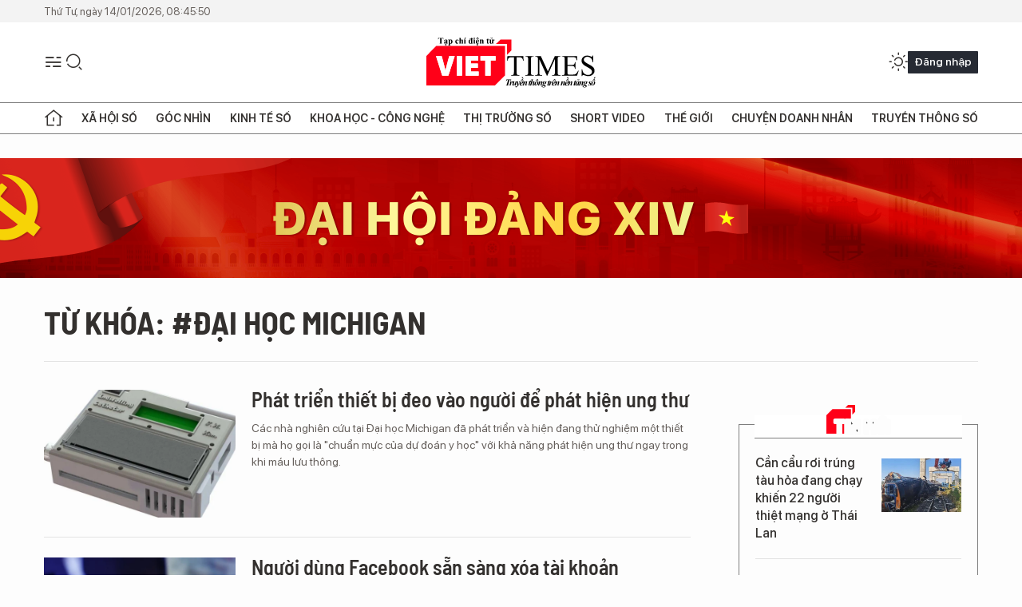

--- FILE ---
content_type: text/html;charset=utf-8
request_url: https://viettimes.vn/dai-hoc-michigan-tag41293.html
body_size: 14032
content:
<!DOCTYPE html> <html lang="vi"> <head> <title>đại học Michigan | TẠP CHÍ ĐIỆN TỬ VIETTIMES</title> <meta name="description" content="Tin tức, hình ảnh, video clip MỚI NHẤT về đại học Michigan đang được dư luận quan tâm, cập nhật tin tuc dai hoc Michigan 24h trong ngày tại TẠP CHÍ ĐIỆN TỬ VIETTIMES"/> <meta name="keywords" content="đại học Michigan, tin tuc dai hoc Michigan, hinh anh dai hoc Michigan, video clip dai hoc Michigan"/> <meta name="news_keywords" content="đại học Michigan, tin tuc dai hoc Michigan, hinh anh dai hoc Michigan, video clip dai hoc Michigan"/> <meta http-equiv="Content-Type" content="text/html; charset=utf-8" /> <meta http-equiv="X-UA-Compatible" content="IE=edge"/> <meta http-equiv="refresh" content="1800" /> <meta name="revisit-after" content="1 days" /> <meta name="viewport" content="width=device-width, initial-scale=1"> <meta http-equiv="content-language" content="vi" /> <meta name="format-detection" content="telephone=no"/> <meta name="format-detection" content="address=no"/> <meta name="apple-mobile-web-app-capable" content="yes"> <meta name="apple-mobile-web-app-status-bar-style" content="black"> <meta name="apple-mobile-web-app-title" content="TẠP CHÍ ĐIỆN TỬ VIETTIMES"/> <meta name="referrer" content="no-referrer-when-downgrade"/> <link rel="shortcut icon" href="https://cdn.viettimes.vn/assets/web/styles/img/favicon.ico" type="image/x-icon" /> <link rel="preconnect" href="https://cdn.viettimes.vn"/> <link rel="dns-prefetch" href="https://cdn.viettimes.vn"/> <link rel="dns-prefetch" href="//www.google-analytics.com" /> <link rel="dns-prefetch" href="//www.googletagmanager.com" /> <link rel="dns-prefetch" href="//stc.za.zaloapp.com" /> <link rel="dns-prefetch" href="//fonts.googleapis.com" /> <script> var cmsConfig = { domainDesktop: 'https://viettimes.vn', domainMobile: 'https://viettimes.vn', domainApi: 'https://api.viettimes.vn', domainStatic: 'https://cdn.viettimes.vn', domainLog: 'https://log.viettimes.vn', googleAnalytics: 'G-9VXR93J6QG', siteId: 0, pageType: 12, objectId: 41293, adsZone: 0, allowAds: true, adsLazy: true, antiAdblock: true, }; var USER_AGENT=window.navigator&&(window.navigator.userAgent||window.navigator.vendor)||window.opera||"",IS_MOBILE=/Android|webOS|iPhone|iPod|BlackBerry|Windows Phone|IEMobile|Mobile Safari|Opera Mini/i.test(USER_AGENT),IS_REDIRECT=!1;function setCookie(e,o,i){var n=new Date,i=(n.setTime(n.getTime()+24*i*60*60*1e3),"expires="+n.toUTCString());document.cookie=e+"="+o+"; "+i+";path=/;"}function getCookie(e){var o=document.cookie.indexOf(e+"="),i=o+e.length+1;return!o&&e!==document.cookie.substring(0,e.length)||-1===o?null:(-1===(e=document.cookie.indexOf(";",i))&&(e=document.cookie.length),unescape(document.cookie.substring(i,e)))}; </script> <meta name="author" content="TẠP CHÍ ĐIỆN TỬ VIETTIMES" /> <meta name="copyright" content="Copyright © 2026 by TẠP CHÍ ĐIỆN TỬ VIETTIMES" /> <meta name="RATING" content="GENERAL" /> <meta name="GENERATOR" content="TẠP CHÍ ĐIỆN TỬ VIETTIMES" /> <meta content="TẠP CHÍ ĐIỆN TỬ VIETTIMES" itemprop="sourceOrganization" name="source"/> <meta content="news" itemprop="genre" name="medium"/> <meta name="robots" content="noarchive, max-image-preview:large, index, follow" /> <meta name="GOOGLEBOT" content="noarchive, max-image-preview:large, index, follow" /> <link rel="canonical" href="https://viettimes.vn/tu-khoa/dai-hoc-michigan-tag41293.html" /> <meta property="og:site_name" content="TẠP CHÍ ĐIỆN TỬ VIETTIMES"/> <meta property="og:rich_attachment" content="true"/> <meta property="og:type" content="website"/> <meta property="og:url" content="https://viettimes.vn/tu-khoa/dai-hoc-michigan-tag41293.html"/> <meta property="og:image" content="https://cdn.viettimes.vn/assets/web/styles/img/logo_share.png"/> <meta property="og:image:width" content="1200"/> <meta property="og:image:height" content="630"/> <meta property="og:title" content="đại học Michigan"/> <meta property="og:description" content="Tin tức, hình ảnh, video clip MỚI NHẤT về đại học Michigan đang được dư luận quan tâm, cập nhật tin tuc dai hoc Michigan 24h trong ngày tại TẠP CHÍ ĐIỆN TỬ VIETTIMES"/> <meta name="twitter:card" value="summary"/> <meta name="twitter:url" content="https://viettimes.vn/tu-khoa/dai-hoc-michigan-tag41293.html"/> <meta name="twitter:title" content="đại học Michigan"/> <meta name="twitter:description" content="Tin tức, hình ảnh, video clip MỚI NHẤT về đại học Michigan đang được dư luận quan tâm, cập nhật tin tuc dai hoc Michigan 24h trong ngày tại TẠP CHÍ ĐIỆN TỬ VIETTIMES"/> <meta name="twitter:image" content="https://cdn.viettimes.vn/assets/web/styles/img/logo_share.png"/> <meta name="twitter:site" content="@TẠP CHÍ ĐIỆN TỬ VIETTIMES"/> <meta name="twitter:creator" content="@TẠP CHÍ ĐIỆN TỬ VIETTIMES"/> <script type="application/ld+json"> { "@context": "http://schema.org", "@type": "Organization", "name": "TẠP CHÍ ĐIỆN TỬ VIETTIMES", "url": "https://viettimes.vn", "logo": "https://cdn.viettimes.vn/assets/web/styles/img/logo.png", "foundingDate": "2016", "founders": [ { "@type": "Person", "name": "Cơ quan của Hội Truyền thông số Việt Nam" } ], "address": [ { "@type": "PostalAddress", "streetAddress": "Hà Nội", "addressLocality": "Hà Nội City", "addressRegion": "Northeast", "postalCode": "100000", "addressCountry": "VNM" } ], "contactPoint": [ { "@type": "ContactPoint", "telephone": "+84-862-774-832", "contactType": "customer service" }, { "@type": "ContactPoint", "telephone": "+84-932-288-166", "contactType": "customer service" } ], "sameAs": [ "https://www.youtube.com/@TapchiVietTimes", "https://web.facebook.com/viettimes.vn/", "https://www.tiktok.com/@viettimes.vn?lang=vi-VN" ] } </script> <script type="application/ld+json"> { "@context" : "https://schema.org", "@type" : "WebSite", "name": "TẠP CHÍ ĐIỆN TỬ VIETTIMES", "url": "https://viettimes.vn", "alternateName" : "Tạp chí điện tử Viettimes, Cơ quan của Hội Truyền thông số Việt Nam", "potentialAction": { "@type": "SearchAction", "target": { "@type": "EntryPoint", "urlTemplate": "https:\/\/viettimes.vn/search/?q={search_term_string}" }, "query-input": "required name=search_term_string" } } </script> <script type="application/ld+json"> { "@context":"http://schema.org", "@type":"BreadcrumbList", "itemListElement":[ { "@type":"ListItem", "position":1, "item":{ "@id":"https://viettimes.vn/tu-khoa/dai-hoc-michigan-tag41293.html", "name":"đại học Michigan" } } ] } </script> <link rel="preload" href="https://cdn.viettimes.vn/assets/web/styles/fonts/audio/icomoon.woff" as="font" type="font/woff" crossorigin=""> <link rel="preload" href="https://cdn.viettimes.vn/assets/web/styles/fonts/icomoon/icomoon-12-12-25.woff" as="font" type="font/woff" crossorigin=""> <link rel="preload" href="https://cdn.viettimes.vn/assets/web/styles/fonts/SFProDisplay/SFProDisplay-BlackItalic.woff2" as="font" type="font/woff2" crossorigin=""> <link rel="preload" href="https://cdn.viettimes.vn/assets/web/styles/fonts/SFProDisplay/SFProDisplay-Bold.woff2" as="font" type="font/woff2" crossorigin=""> <link rel="preload" href="https://cdn.viettimes.vn/assets/web/styles/fonts/SFProDisplay/SFProDisplay-Semibold.woff2" as="font" type="font/woff2" crossorigin=""> <link rel="preload" href="https://cdn.viettimes.vn/assets/web/styles/fonts/SFProDisplay/SFProDisplay-Medium.woff2" as="font" type="font/woff2" crossorigin=""> <link rel="preload" href="https://cdn.viettimes.vn/assets/web/styles/fonts/SFProDisplay/SFProDisplay-Regular.woff2" as="font" type="font/woff2" crossorigin=""> <link rel="preload" href="https://cdn.viettimes.vn/assets/web/styles/fonts/BSC/BarlowSemiCondensed-Bold.woff2" as="font" type="font/woff2" crossorigin=""> <link rel="preload" href="https://cdn.viettimes.vn/assets/web/styles/fonts/BSC/BarlowSemiCondensed-SemiBold.woff2" as="font" type="font/woff2" crossorigin=""> <link rel="preload" href="https://cdn.viettimes.vn/assets/web/styles/fonts/NotoSerif/NotoSerif-Bold.woff2" as="font" type="font/woff2" crossorigin=""> <link rel="preload" href="https://cdn.viettimes.vn/assets/web/styles/fonts/NotoSerif/NotoSerif-Medium.woff2" as="font" type="font/woff2" crossorigin=""> <link rel="preload" href="https://cdn.viettimes.vn/assets/web/styles/fonts/NotoSerif/NotoSerif-Regular.woff2" as="font" type="font/woff2" crossorigin=""> <link rel="preload" href="https://cdn.viettimes.vn/assets/web/styles/fonts/PoppinsZ/PoppinsZ-SemiBold.woff2" as="font" type="font/woff2" crossorigin=""> <link rel="preload" href="https://cdn.viettimes.vn/assets/web/styles/fonts/PoppinsZ/PoppinsZ-Medium.woff2" as="font" type="font/woff2" crossorigin=""> <link rel="preload" href="https://cdn.viettimes.vn/assets/web/styles/fonts/PoppinsZ/PoppinsZ-Regular.woff2" as="font" type="font/woff2" crossorigin=""> <link rel="preload" href="https://cdn.viettimes.vn/assets/web/styles/css/main.min-1.0.30.css" as="style"> <link rel="preload" href="https://cdn.viettimes.vn/assets/web/js/main.min-1.0.31.js" as="script"> <link id="cms-style" rel="stylesheet" href="https://cdn.viettimes.vn/assets/web/styles/css/main.min-1.0.30.css"> <script type="text/javascript"> var _metaOgUrl = 'https://viettimes.vn/tu-khoa/dai-hoc-michigan-tag41293.html'; var page_title = document.title; var tracked_url = window.location.pathname + window.location.search + window.location.hash; </script> <script async="" src="https://www.googletagmanager.com/gtag/js?id=G-9VXR93J6QG"></script> <script> if(!IS_REDIRECT){ window.dataLayer = window.dataLayer || []; function gtag(){dataLayer.push(arguments);} gtag('js', new Date()); gtag('config', 'G-9VXR93J6QG'); } </script> </head> <body class="tag-page"> <div id="sdaWeb_SdaMasthead" class="rennab banner-top" data-platform="1" data-position="Web_SdaMasthead" style="display:none"> </div> <header class="site-header"> <div class="top-header"> <time class="time" id="today"></time> </div> <div class="grid"> <div class="menu-search"> <i class="ic-menu"></i> <div class="search"> <i class="ic-search"></i> <div class="search-form"> <div class="advance-search"> <input type="text" class="txtsearch" placeholder="Nhập từ khóa cần tìm"> <select id="dlMode" class="select-mode"> <option value="4" selected="">Tìm theo tiêu đề</option> <option value="5">Bài viết</option> <option value="2">Tác giả</option> </select> </div> <button type="button" class="btn btn_search" aria-label="Tìm kiếm"> <i class="ic-search"></i>Tìm kiếm </button> </div> </div> </div> <a class="logo" href="https://viettimes.vn" title="TẠP CHÍ ĐIỆN TỬ VIETTIMES">TẠP CHÍ ĐIỆN TỬ VIETTIMES</a> <div class="hdr-action"> <a href="javascript:void(0);" class="notification" title="Nhận thông báo"> <i class="ic-notification"></i> </a> <a href="javascript:void(0);" class="dark-mode" title="Chế độ tối"> <i class="ic-sun"></i> <i class="ic-moon"></i> </a> <div class="wrap-user user-profile"></div> </div> </div> <ul class="menu"> <li class="main"> <a href="/" class="menu-heading" title="Trang chủ"><i class="ic-home"></i></a> </li> <li class="main" data-id="175"> <a class="menu-heading" href="https://viettimes.vn/xa-hoi-so/" title="Xã hội số">Xã hội số</a> <div class="cate-news loading" data-zone="175"></div> </li> <li class="main" data-id="115"> <a class="menu-heading" href="https://viettimes.vn/goc-nhin-truyen-thong/" title="Góc nhìn">Góc nhìn</a> <div class="cate-news loading" data-zone="115"></div> </li> <li class="main" data-id="3"> <a class="menu-heading" href="https://viettimes.vn/kinh-te-so/" title="Kinh tế số">Kinh tế số</a> <div class="cate-news loading" data-zone="3"></div> </li> <li class="main" data-id="109"> <a class="menu-heading" href="https://viettimes.vn/khoa-hoc-cong-nghe/" title="Khoa học - Công nghệ ">Khoa học - Công nghệ </a> <div class="cate-news loading" data-zone="109"></div> </li> <li class="main" data-id="189"> <a class="menu-heading" href="https://viettimes.vn/thi-truong-so/" title="Thị trường số">Thị trường số</a> <div class="cate-news loading" data-zone="189"></div> </li> <li class="main" data-id="195"> <a class="menu-heading" href="https://viettimes.vn/short/" title="Short Video">Short Video</a> <div class="cate-news loading" data-zone="195"></div> </li> <li class="main" data-id="121"> <a class="menu-heading" href="https://viettimes.vn/the-gioi/" title="Thế giới">Thế giới</a> <div class="cate-news loading" data-zone="121"></div> </li> <li class="main" data-id="38"> <a class="menu-heading" href="https://viettimes.vn/doanh-nghiep-doanh-nhan/" title="Chuyện doanh nhân ">Chuyện doanh nhân </a> <div class="cate-news loading" data-zone="38"></div> </li> <li class="main" data-id="116"> <a class="menu-heading" href="https://viettimes.vn/vdca/" title="Truyền thông số">Truyền thông số</a> <div class="cate-news loading" data-zone="116"></div> </li> </ul> </header> <div class="big-menu-vertical"> <div class="hdr-action"> <i class="ic-close">close</i> <a href="#" class="notification"> <i class="ic-notification"></i> </a> <a href="#" class="dark-mode hidden"> <i class="ic-sun"></i> <i class="ic-moon"></i> </a> <a href="#" class="btn-modal" data-target="loginModal"> Đăng nhập </a> </div> <ul class="menu"> <li class="main"> <a href="/" class="menu-heading" title="Trang chủ"><i class="ic-home"></i>Trang chủ</a> </li> <li class="main"> <a class="menu-heading" href="https://viettimes.vn/xa-hoi-so/" title="Xã hội số">Xã hội số</a> <i class="ic-chevron-down"></i> <ul class="sub-menu"> <li class="main"> <a href="https://viettimes.vn/xa-hoi-su-kien/" title="Xã hội">Xã hội</a> </li> <li class="main"> <a href="https://viettimes.vn/phap-luat/" title="Pháp luật">Pháp luật</a> </li> <li class="main"> <a href="https://viettimes.vn/xa-hoi/y-te/" title="Y tế">Y tế</a> </li> </ul> </li> <li class="main"> <a class="menu-heading" href="https://viettimes.vn/goc-nhin-truyen-thong/" title="Góc nhìn">Góc nhìn</a> </li> <li class="main"> <a class="menu-heading" href="https://viettimes.vn/kinh-te-so/" title="Kinh tế số">Kinh tế số</a> <i class="ic-chevron-down"></i> <ul class="sub-menu"> <li class="main"> <a href="https://viettimes.vn/bat-dong-san/" title="Bất động sản">Bất động sản</a> </li> <li class="main"> <a href="https://viettimes.vn/kinh-te-du-lieu/du-lieu/" title="Dữ liệu">Dữ liệu</a> </li> <li class="main"> <a href="https://viettimes.vn/kinh-te-du-lieu/quan-tri/" title="Kinh Doanh">Kinh Doanh</a> </li> <li class="main"> <a href="https://viettimes.vn/chung-khoan/" title="Chứng khoán">Chứng khoán</a> </li> </ul> </li> <li class="main"> <a class="menu-heading" href="https://viettimes.vn/khoa-hoc-cong-nghe/" title="Khoa học - Công nghệ ">Khoa học - Công nghệ </a> <i class="ic-chevron-down"></i> <ul class="sub-menu"> <li class="main"> <a href="https://viettimes.vn/ai/" title="AI">AI</a> </li> <li class="main"> <a href="https://viettimes.vn/cong-nghe/chuyen-doi-so/" title="Chuyển đổi số">Chuyển đổi số</a> </li> <li class="main"> <a href="https://viettimes.vn/ha-tang-so/" title="Hạ tầng số">Hạ tầng số</a> </li> </ul> </li> <li class="main"> <a class="menu-heading" href="https://viettimes.vn/thi-truong-so/" title="Thị trường số">Thị trường số</a> <i class="ic-chevron-down"></i> <ul class="sub-menu"> <li class="main"> <a href="https://viettimes.vn/oto-xe-may/" title="Xe">Xe</a> </li> <li class="main"> <a href="https://viettimes.vn/san-pham-dich-vu/" title="Sản phẩm dịch vụ">Sản phẩm dịch vụ</a> </li> <li class="main"> <a href="https://viettimes.vn/tu-van-tieu-dung/" title="Tư vấn tiêu dùng">Tư vấn tiêu dùng</a> </li> </ul> </li> <li class="main"> <a class="menu-heading" href="https://viettimes.vn/the-gioi/" title="Thế giới">Thế giới</a> <i class="ic-chevron-down"></i> <ul class="sub-menu"> <li class="main"> <a href="https://viettimes.vn/chuyen-la/" title="Chuyện lạ">Chuyện lạ</a> </li> <li class="main"> <a href="https://viettimes.vn/the-gioi/phan-tich/" title="Phân tích">Phân tích</a> </li> <li class="main"> <a href="https://viettimes.vn/cong-nghe-moi/" title="Công nghệ mới">Công nghệ mới</a> </li> </ul> </li> <li class="main"> <a class="menu-heading" href="https://viettimes.vn/doanh-nghiep-doanh-nhan/" title="Chuyện doanh nhân ">Chuyện doanh nhân </a> </li> <li class="main"> <a class="menu-heading" href="https://viettimes.vn/vdca/" title="Truyền thông số">Truyền thông số</a> </li> <li class="main"> <a class="menu-heading" href="https://viettimes.vn/multimedia/" title="Viettimes Media">Viettimes Media</a> <i class="ic-chevron-down"></i> <ul class="sub-menu"> <li class="main"> <a href="https://viettimes.vn/anh/" title="Ảnh">Ảnh</a> </li> <li class="main"> <a href="https://viettimes.vn/video/" title="Video">Video</a> </li> <li class="main"> <a href="https://viettimes.vn/short/" title="Short Video">Short Video</a> </li> <li class="main"> <a href="https://viettimes.vn/emagazine/" title="Emagazine">Emagazine</a> </li> <li class="main"> <a href="https://viettimes.vn/infographic/" title="Infographic">Infographic</a> </li> </ul> </li> </ul> </div> <div class="site-body"> <div id="sdaWeb_SdaAfterMenu" class="rennab " data-platform="1" data-position="Web_SdaAfterMenu" style="display:none"> </div> <div class="container"> <div id="sdaWeb_SdaTop" class="rennab " data-platform="1" data-position="Web_SdaTop" style="display:none"> </div> <div class="breadcrumb"> <h2 class="main"> <a href="https://viettimes.vn/tu-khoa/dai-hoc-michigan-tag41293.html" title="đại học Michigan">Từ khóa: #đại học Michigan</a> </h2> </div> <div class="col"> <div class="main-col content-col"> <div class="timeline content-list" data-source="tag-timeline-41293"> <article class="story" data-id="102055"> <figure class="story__thumb"> <a class="cms-link" href="https://viettimes.vn/phat-trien-thiet-bi-deo-vao-nguoi-de-phat-hien-ung-thu-post102055.html" title="Phát triển thiết bị đeo vào người để phát hiện ung thư"> <img class="lazyload" src="[data-uri]" data-src="https://cdn.viettimes.vn/images/4913bdda32fa4768cd86a5fd17b0758f415f0c899fc8d0cf85a71fda9e558a15999c6ec89ace98644745145416133782b75500178c81b9576c4a3262434fceec6b6d4be5fd255ad20617e9d0a8bcb321/biopsyaltern16062105253_542019.jpg.webp" alt=" Một thiết bị có thể đeo trên người giúp phát hiện ung thư đang được nghiên cứu và phát triển"> <noscript><img src="https://cdn.viettimes.vn/images/4913bdda32fa4768cd86a5fd17b0758f415f0c899fc8d0cf85a71fda9e558a15999c6ec89ace98644745145416133782b75500178c81b9576c4a3262434fceec6b6d4be5fd255ad20617e9d0a8bcb321/biopsyaltern16062105253_542019.jpg.webp" alt=" Một thiết bị có thể đeo trên người giúp phát hiện ung thư đang được nghiên cứu và phát triển" class="image-fallback"></noscript> </a> </figure> <h2 class="story__heading" data-tracking="102055"> <a class="cms-link " href="https://viettimes.vn/phat-trien-thiet-bi-deo-vao-nguoi-de-phat-hien-ung-thu-post102055.html" title="Phát triển thiết bị đeo vào người để phát hiện ung thư"> Phát triển thiết bị đeo vào người để phát hiện ung thư </a> </h2> <div class="story__summary "> Các nhà nghiên cứu tại Đại học Michigan đã phát triển và hiện đang thử nghiệm một thiết bị mà họ gọi là "chuẩn mực của dự đoán y học" với khả năng phát hiện ung thư ngay trong khi máu lưu thông. </div> </article> <article class="story" data-id="95915"> <figure class="story__thumb"> <a class="cms-link" href="https://viettimes.vn/nguoi-dung-facebook-san-sang-xoa-tai-khoan-facebook-neu-duoc-thuong-1000-usd-post95915.html" title="Người dùng Facebook sẵn sàng xóa tài khoản Facebook nếu được thưởng 1.000 USD"> <img class="lazyload" src="[data-uri]" data-src="https://cdn.viettimes.vn/images/4913bdda32fa4768cd86a5fd17b0758fb3d078b509caaa7cf1c76426a179739408f592adf6348410c088132f6d86a6a01a534a380751fd4a16257dfbe9ebb961479d3bc28e8259627ef70183dd41fa82/3fa4b6aeefef06b15ffe_DTDM.jpg.webp" alt="Ảnh minh họa"> <noscript><img src="https://cdn.viettimes.vn/images/4913bdda32fa4768cd86a5fd17b0758fb3d078b509caaa7cf1c76426a179739408f592adf6348410c088132f6d86a6a01a534a380751fd4a16257dfbe9ebb961479d3bc28e8259627ef70183dd41fa82/3fa4b6aeefef06b15ffe_DTDM.jpg.webp" alt="Ảnh minh họa" class="image-fallback"></noscript> </a> </figure> <h2 class="story__heading" data-tracking="95915"> <a class="cms-link " href="https://viettimes.vn/nguoi-dung-facebook-san-sang-xoa-tai-khoan-facebook-neu-duoc-thuong-1000-usd-post95915.html" title="Người dùng Facebook sẵn sàng xóa tài khoản Facebook nếu được thưởng 1.000 USD"> Người dùng Facebook sẵn sàng xóa tài khoản Facebook nếu được thưởng 1.000 USD </a> </h2> <div class="story__summary "> Người dùng Facebook sẽ đồng ý hủy tài khoản Facebook trong 1 năm nếu được thưởng 1000 USD </div> </article> <article class="story" data-id="88064"> <figure class="story__thumb"> <a class="cms-link" href="https://viettimes.vn/cac-nha-nghien-cuu-da-phat-trien-duoc-loai-pin-lithium-moi-khong-chay-no-post88064.html" title="Các nhà nghiên cứu đã phát triển được loại pin Lithium mới không cháy nổ"> <img class="lazyload" src="[data-uri]" data-src="https://cdn.viettimes.vn/images/4913bdda32fa4768cd86a5fd17b0758fac13176f84425c69fd2404f179aa9b763438ff87b87dab64cae98a72391c27018d7ad0187147378e8d1c935ecf6b0257113e46127510e26ac9756ffd7736efdb22b810ffe4f6cf53bfc7069ffdde2613/lithium_ion_batteries_resize_md_XZHN.jpg.webp" alt="Ảnh minh họa (Michigan Engineering)"> <noscript><img src="https://cdn.viettimes.vn/images/4913bdda32fa4768cd86a5fd17b0758fac13176f84425c69fd2404f179aa9b763438ff87b87dab64cae98a72391c27018d7ad0187147378e8d1c935ecf6b0257113e46127510e26ac9756ffd7736efdb22b810ffe4f6cf53bfc7069ffdde2613/lithium_ion_batteries_resize_md_XZHN.jpg.webp" alt="Ảnh minh họa (Michigan Engineering)" class="image-fallback"></noscript> </a> </figure> <h2 class="story__heading" data-tracking="88064"> <a class="cms-link " href="https://viettimes.vn/cac-nha-nghien-cuu-da-phat-trien-duoc-loai-pin-lithium-moi-khong-chay-no-post88064.html" title="Các nhà nghiên cứu đã phát triển được loại pin Lithium mới không cháy nổ"> Các nhà nghiên cứu đã phát triển được loại pin Lithium mới không cháy nổ </a> </h2> <div class="story__summary "> VietTimes -- Thành tựu này có thể sẽ tạo ra những loại pin sạc lại thế hệ mới để ứng dụng vào các loại xe điện và các thiết bị điện tử trong tương lai. </div> </article> <article class="story" data-id="87475"> <figure class="story__thumb"> <a class="cms-link" href="https://viettimes.vn/13-thoi-quen-thuong-ngay-vo-cung-co-hai-cho-bo-nao-post87475.html" title="13 thói quen thường ngày vô cùng có hại cho bộ não"> <img class="lazyload" src="[data-uri]" data-src="https://cdn.viettimes.vn/images/4913bdda32fa4768cd86a5fd17b0758fc682b33d0a4fea2c30f3e11c976c65291f2e9f587d46f1edf3c1079deec62e9d479d3bc28e8259627ef70183dd41fa82/12_VEAP.jpg.webp" alt="Ảnh minh họa (theo Brightside)"> <noscript><img src="https://cdn.viettimes.vn/images/4913bdda32fa4768cd86a5fd17b0758fc682b33d0a4fea2c30f3e11c976c65291f2e9f587d46f1edf3c1079deec62e9d479d3bc28e8259627ef70183dd41fa82/12_VEAP.jpg.webp" alt="Ảnh minh họa (theo Brightside)" class="image-fallback"></noscript> </a> </figure> <h2 class="story__heading" data-tracking="87475"> <a class="cms-link " href="https://viettimes.vn/13-thoi-quen-thuong-ngay-vo-cung-co-hai-cho-bo-nao-post87475.html" title="13 thói quen thường ngày vô cùng có hại cho bộ não"> 13 thói quen thường ngày vô cùng có hại cho bộ não </a> </h2> <div class="story__summary "> VietTimes -- Cũng giống như các cơ quan khác của cơ thể, bộ não của chúng ta có thể bị các yếu tố khác nhau, ngay cả những yếu tố không ngờ tới “gây hại”. Bài viết sẽ chia sẻ những thói quen hàng ngày có thể gây hại đáng kể cho bộ não của bạn. </div> </article> <div id="sdaWeb_SdaNative1" class="rennab " data-platform="1" data-position="Web_SdaNative1" style="display:none"> </div> <article class="story" data-id="83027"> <figure class="story__thumb"> <a class="cms-link" href="https://viettimes.vn/chiec-may-tinh-nho-nhat-the-gioi-khien-hat-gao-cung-tro-nen-khong-lo-post83027.html" title="&#39;Chiếc máy tính nhỏ nhất thế giới&#39; khiến hạt gạo cũng trở nên khổng lồ"> <img class="lazyload" src="[data-uri]" data-src="https://cdn.viettimes.vn/images/4913bdda32fa4768cd86a5fd17b0758f9d9df4eeda711688b13a9769f239d12b7976edef31d1da78b29d102eb0a0844a8447919fdd5ba7836504d3527a6462a4/2129252_VIFN.jpg.webp" alt="Ảnh minh họa"> <noscript><img src="https://cdn.viettimes.vn/images/4913bdda32fa4768cd86a5fd17b0758f9d9df4eeda711688b13a9769f239d12b7976edef31d1da78b29d102eb0a0844a8447919fdd5ba7836504d3527a6462a4/2129252_VIFN.jpg.webp" alt="Ảnh minh họa" class="image-fallback"></noscript> </a> </figure> <h2 class="story__heading" data-tracking="83027"> <a class="cms-link " href="https://viettimes.vn/chiec-may-tinh-nho-nhat-the-gioi-khien-hat-gao-cung-tro-nen-khong-lo-post83027.html" title="&#39;Chiếc máy tính nhỏ nhất thế giới&#39; khiến hạt gạo cũng trở nên khổng lồ"> 'Chiếc máy tính nhỏ nhất thế giới' khiến hạt gạo cũng trở nên khổng lồ </a> </h2> <div class="story__summary "> Các nhà khoa học tại Đại học Michigan vừa mới nghiên cứu một 'chiếc máy tính' cảm nhận nhiệt có hình khối, kích thước chỉ 0,04mm khối, nhỏ hơn 10 lần so với chiếc máy tính siêu nhỏ đang nắm giữ kỷ lục của IBM. Nó nhỏ đến mức một hạt gạo cũng trở nên quá khổng lồ với nó. </div> </article> <article class="story" data-id="81601"> <figure class="story__thumb"> <a class="cms-link" href="https://viettimes.vn/cho-tre-con-su-dung-thiet-bi-cong-nghe-bao-nhieu-thoi-gian-la-du-post81601.html" title="Cho trẻ con sử dụng thiết bị công nghệ bao nhiêu thời gian là đủ?"> <img class="lazyload" src="[data-uri]" data-src="https://cdn.viettimes.vn/images/4913bdda32fa4768cd86a5fd17b0758f9d9df4eeda711688b13a9769f239d12b46e050018aa3cb674f1056615d7d3d6e3b34facbdff92302300c9992ef14bc04/327335_CTEW.jpg.webp" alt="Ảnh minh họa"> <noscript><img src="https://cdn.viettimes.vn/images/4913bdda32fa4768cd86a5fd17b0758f9d9df4eeda711688b13a9769f239d12b46e050018aa3cb674f1056615d7d3d6e3b34facbdff92302300c9992ef14bc04/327335_CTEW.jpg.webp" alt="Ảnh minh họa" class="image-fallback"></noscript> </a> </figure> <h2 class="story__heading" data-tracking="81601"> <a class="cms-link " href="https://viettimes.vn/cho-tre-con-su-dung-thiet-bi-cong-nghe-bao-nhieu-thoi-gian-la-du-post81601.html" title="Cho trẻ con sử dụng thiết bị công nghệ bao nhiêu thời gian là đủ?"> Cho trẻ con sử dụng thiết bị công nghệ bao nhiêu thời gian là đủ? </a> </h2> <div class="story__summary "> Đối với nhiều bậc cha mẹ trong kỷ nguyên số, cuộc chiến thời gian xem tivi và sử dụng thiết bị công nghệ của con trẻ đã trở thành một phần tất yếu đáng lo ngại của cuộc sống. </div> </article> <article class="story" data-id="64098"> <figure class="story__thumb"> <a class="cms-link" href="https://viettimes.vn/van-de-lon-nhat-cua-xe-tu-lai-chinh-la-con-nguoi-post64098.html" title="Vấn đề lớn nhất của xe tự lái chính là con người?"> <img class="lazyload" src="[data-uri]" data-src="https://cdn.viettimes.vn/images/4913bdda32fa4768cd86a5fd17b0758fde5ef2999bc0acc0dc8b690102deb5b0ab605cabe671faf21b8106c187de65ed2f5e0ff90ef401ba8d54d9971f855dc2/1731218_BUQU.jpg.webp" alt="Chiếc xe buýt tự lái trong vụ tai nạn tại Las Vegas tuần qua (ảnh: City of Las Vegas)"> <noscript><img src="https://cdn.viettimes.vn/images/4913bdda32fa4768cd86a5fd17b0758fde5ef2999bc0acc0dc8b690102deb5b0ab605cabe671faf21b8106c187de65ed2f5e0ff90ef401ba8d54d9971f855dc2/1731218_BUQU.jpg.webp" alt="Chiếc xe buýt tự lái trong vụ tai nạn tại Las Vegas tuần qua (ảnh: City of Las Vegas)" class="image-fallback"></noscript> </a> </figure> <h2 class="story__heading" data-tracking="64098"> <a class="cms-link " href="https://viettimes.vn/van-de-lon-nhat-cua-xe-tu-lai-chinh-la-con-nguoi-post64098.html" title="Vấn đề lớn nhất của xe tự lái chính là con người?"> Vấn đề lớn nhất của xe tự lái chính là con người? </a> </h2> <div class="story__summary "> Để xe tự l&aacute;i c&oacute; thể trở th&agrave;nh hiện thực, ch&uacute;ng sẽ phải đối mặt với vấn đề lớn nhất của m&igrave;nh: những khuyết điểm của con người. </div> </article> <article class="story" data-id="62853"> <figure class="story__thumb"> <a class="cms-link" href="https://viettimes.vn/pin-mat-troi-trong-suot-co-the-cung-cap-du-dien-cho-ngoi-nha-cua-ban-post62853.html" title="Pin mặt trời trong suốt có thể cung cấp đủ điện cho ngôi nhà của bạn "> <img class="lazyload" src="[data-uri]" data-src="https://cdn.viettimes.vn/images/4913bdda32fa4768cd86a5fd17b0758fac13176f84425c69fd2404f179aa9b765aa15ca3b8f9bb79d055a4adfbdc985c89fcdffe9f7e3880d765ea5d4f94ec0223c1e89fc44b3d5e3978adf3c5c9a56568a96eb5cdf90a1f7889645ddb6b7852/screenshot20171024at110529am_25102017.jpg.webp" alt="Tấm thu năng lượng mặt trời trong suốt (MSU)"> <noscript><img src="https://cdn.viettimes.vn/images/4913bdda32fa4768cd86a5fd17b0758fac13176f84425c69fd2404f179aa9b765aa15ca3b8f9bb79d055a4adfbdc985c89fcdffe9f7e3880d765ea5d4f94ec0223c1e89fc44b3d5e3978adf3c5c9a56568a96eb5cdf90a1f7889645ddb6b7852/screenshot20171024at110529am_25102017.jpg.webp" alt="Tấm thu năng lượng mặt trời trong suốt (MSU)" class="image-fallback"></noscript> </a> </figure> <h2 class="story__heading" data-tracking="62853"> <a class="cms-link " href="https://viettimes.vn/pin-mat-troi-trong-suot-co-the-cung-cap-du-dien-cho-ngoi-nha-cua-ban-post62853.html" title="Pin mặt trời trong suốt có thể cung cấp đủ điện cho ngôi nhà của bạn "> Pin mặt trời trong suốt có thể cung cấp đủ điện cho ngôi nhà của bạn </a> </h2> <div class="story__summary "> VietTimes -- Sử dụng năng lượng mặt trời đang l&agrave; một giải ph&aacute;p được nhiều quốc gia nghi&ecirc;n cứu v&agrave; ph&aacute;t triển để giảm sự phụ thuộc v&agrave;o năng lượng h&oacute;a thạch, đảm bảo t&iacute;nh bền vững v&agrave; bảo vệ m&ocirc;i trường. Một nghi&ecirc;n cứu của gi&aacute;o sư Richard Lunt, thuộc đại học Michigan về c&aacute;c tấm pin năng lượng mặt trời trong suốt đang g&acirc;y sửng sốt thực sự cho giới c&ocirc;ng nghệ. </div> </article> </div> <button type="button" class="view-more control__loadmore" data-page="1" data-zone="0" data-type="tag" data-tag="41293" data-phrase="đại học Michigan"> Xem thêm </button> </div> <div class="sub-col sidebar-right"> <div id="sidebar-top-1"> <div id="sdaWeb_SdaRightHot1" class="rennab " data-platform="1" data-position="Web_SdaRightHot1" style="display:none"> </div> <div class="new-news fyi-position"> <h3 class="box-heading"> <span class="title">Tin mới</span> </h3> <div class="box-content" data-source="latest-news"> <article class="story"> <figure class="story__thumb"> <a class="cms-link" href="https://viettimes.vn/can-cau-roi-trung-tau-hoa-dang-chay-khien-22-nguoi-thiet-mang-o-thai-lan-post193699.html" title="Cần cẩu rơi trúng tàu hỏa đang chạy khiến 22 người thiệt mạng ở Thái Lan"> <img class="lazyload" src="[data-uri]" data-src="https://cdn.viettimes.vn/images/[base64]/can-cau-roi-trung-tau-hoa-dang-chay-khien-22-nguoi-thiet-mang-o-thai-lan.jpg.webp" data-srcset="https://cdn.viettimes.vn/images/[base64]/can-cau-roi-trung-tau-hoa-dang-chay-khien-22-nguoi-thiet-mang-o-thai-lan.jpg.webp 1x, https://cdn.viettimes.vn/images/[base64]/can-cau-roi-trung-tau-hoa-dang-chay-khien-22-nguoi-thiet-mang-o-thai-lan.jpg.webp 2x" alt="Vụ tai nạn tàu hỏa xảy ra hôm 14/1 tại huyện Sikhio, tỉnh Nakhon-Ratchasima, Thái Lan. Ảnh: DDPMNews."> <noscript><img src="https://cdn.viettimes.vn/images/[base64]/can-cau-roi-trung-tau-hoa-dang-chay-khien-22-nguoi-thiet-mang-o-thai-lan.jpg.webp" srcset="https://cdn.viettimes.vn/images/[base64]/can-cau-roi-trung-tau-hoa-dang-chay-khien-22-nguoi-thiet-mang-o-thai-lan.jpg.webp 1x, https://cdn.viettimes.vn/images/[base64]/can-cau-roi-trung-tau-hoa-dang-chay-khien-22-nguoi-thiet-mang-o-thai-lan.jpg.webp 2x" alt="Vụ tai nạn tàu hỏa xảy ra hôm 14/1 tại huyện Sikhio, tỉnh Nakhon-Ratchasima, Thái Lan. Ảnh: DDPMNews." class="image-fallback"></noscript> </a> </figure> <h2 class="story__heading" data-tracking="193699"> <a class="cms-link " href="https://viettimes.vn/can-cau-roi-trung-tau-hoa-dang-chay-khien-22-nguoi-thiet-mang-o-thai-lan-post193699.html" title="Cần cẩu rơi trúng tàu hỏa đang chạy khiến 22 người thiệt mạng ở Thái Lan"> Cần cẩu rơi trúng tàu hỏa đang chạy khiến 22 người thiệt mạng ở Thái Lan </a> </h2> </article> <article class="story"> <figure class="story__thumb"> <a class="cms-link" href="https://viettimes.vn/tiem-kich-su-35s-lap-ky-luc-khong-chien-tro-thanh-xuong-song-cua-nga-tren-bau-troi-ukraine-post193697.html" title="Tiêm kích Su-35S lập kỷ lục không chiến, trở thành “xương sống” của Nga trên bầu trời Ukraine"> <img class="lazyload" src="[data-uri]" data-src="https://cdn.viettimes.vn/images/[base64]/tiem-kich-su-35s-lap-ky-luc-khong-chien-tro-thanh-xuong-song-cua-nga-tren-bau-troi-ukraine.jpg.webp" data-srcset="https://cdn.viettimes.vn/images/[base64]/tiem-kich-su-35s-lap-ky-luc-khong-chien-tro-thanh-xuong-song-cua-nga-tren-bau-troi-ukraine.jpg.webp 1x, https://cdn.viettimes.vn/images/[base64]/tiem-kich-su-35s-lap-ky-luc-khong-chien-tro-thanh-xuong-song-cua-nga-tren-bau-troi-ukraine.jpg.webp 2x" alt="Máy bay tiêm kích MiG-31 (trên) và máy bay chiến đấu Su-35 của Nga. Ảnh: MW."> <noscript><img src="https://cdn.viettimes.vn/images/[base64]/tiem-kich-su-35s-lap-ky-luc-khong-chien-tro-thanh-xuong-song-cua-nga-tren-bau-troi-ukraine.jpg.webp" srcset="https://cdn.viettimes.vn/images/[base64]/tiem-kich-su-35s-lap-ky-luc-khong-chien-tro-thanh-xuong-song-cua-nga-tren-bau-troi-ukraine.jpg.webp 1x, https://cdn.viettimes.vn/images/[base64]/tiem-kich-su-35s-lap-ky-luc-khong-chien-tro-thanh-xuong-song-cua-nga-tren-bau-troi-ukraine.jpg.webp 2x" alt="Máy bay tiêm kích MiG-31 (trên) và máy bay chiến đấu Su-35 của Nga. Ảnh: MW." class="image-fallback"></noscript> </a> </figure> <h2 class="story__heading" data-tracking="193697"> <a class="cms-link " href="https://viettimes.vn/tiem-kich-su-35s-lap-ky-luc-khong-chien-tro-thanh-xuong-song-cua-nga-tren-bau-troi-ukraine-post193697.html" title="Tiêm kích Su-35S lập kỷ lục không chiến, trở thành “xương sống” của Nga trên bầu trời Ukraine"> Tiêm kích Su-35S lập kỷ lục không chiến, trở thành “xương sống” của Nga trên bầu trời Ukraine </a> </h2> </article> <article class="story"> <figure class="story__thumb"> <a class="cms-link" href="https://viettimes.vn/dang-sau-hien-tuong-gioi-tre-trung-quoc-do-xo-mua-xe-ton-kho-gia-3910-post193692.html" title="Đằng sau hiện tượng giới trẻ Trung Quốc đổ xô mua “xe tồn kho giá 3,9/10”"> <img class="lazyload" src="[data-uri]" data-src="https://cdn.viettimes.vn/images/6a3cc5a7f0a647288b262c5286cdbe7530c2e998bc002bf9afbcb6da9e115c77a08e870530529fd2aa7851dadc4a713b8d87c07d92e2335f25462bd83bdeb58468a96eb5cdf90a1f7889645ddb6b7852/xe-dien-du-thua-ban-thao-getty.jpg.webp" data-srcset="https://cdn.viettimes.vn/images/6a3cc5a7f0a647288b262c5286cdbe7530c2e998bc002bf9afbcb6da9e115c77a08e870530529fd2aa7851dadc4a713b8d87c07d92e2335f25462bd83bdeb58468a96eb5cdf90a1f7889645ddb6b7852/xe-dien-du-thua-ban-thao-getty.jpg.webp 1x, https://cdn.viettimes.vn/images/f67f110ab006370a5cf08080b9dcf55930c2e998bc002bf9afbcb6da9e115c77a08e870530529fd2aa7851dadc4a713b8d87c07d92e2335f25462bd83bdeb58468a96eb5cdf90a1f7889645ddb6b7852/xe-dien-du-thua-ban-thao-getty.jpg.webp 2x" alt="Xe điện dư thừa phải bán tháo với giá rẻ đang đe dọa sự tồn tại của nhiều hãng xe Trung Quốc. Ảnh: Getty."> <noscript><img src="https://cdn.viettimes.vn/images/6a3cc5a7f0a647288b262c5286cdbe7530c2e998bc002bf9afbcb6da9e115c77a08e870530529fd2aa7851dadc4a713b8d87c07d92e2335f25462bd83bdeb58468a96eb5cdf90a1f7889645ddb6b7852/xe-dien-du-thua-ban-thao-getty.jpg.webp" srcset="https://cdn.viettimes.vn/images/6a3cc5a7f0a647288b262c5286cdbe7530c2e998bc002bf9afbcb6da9e115c77a08e870530529fd2aa7851dadc4a713b8d87c07d92e2335f25462bd83bdeb58468a96eb5cdf90a1f7889645ddb6b7852/xe-dien-du-thua-ban-thao-getty.jpg.webp 1x, https://cdn.viettimes.vn/images/f67f110ab006370a5cf08080b9dcf55930c2e998bc002bf9afbcb6da9e115c77a08e870530529fd2aa7851dadc4a713b8d87c07d92e2335f25462bd83bdeb58468a96eb5cdf90a1f7889645ddb6b7852/xe-dien-du-thua-ban-thao-getty.jpg.webp 2x" alt="Xe điện dư thừa phải bán tháo với giá rẻ đang đe dọa sự tồn tại của nhiều hãng xe Trung Quốc. Ảnh: Getty." class="image-fallback"></noscript> </a> </figure> <h2 class="story__heading" data-tracking="193692"> <a class="cms-link " href="https://viettimes.vn/dang-sau-hien-tuong-gioi-tre-trung-quoc-do-xo-mua-xe-ton-kho-gia-3910-post193692.html" title="Đằng sau hiện tượng giới trẻ Trung Quốc đổ xô mua “xe tồn kho giá 3,9/10”"> Đằng sau hiện tượng giới trẻ Trung Quốc đổ xô mua “xe tồn kho giá 3,9/10” </a> </h2> </article> <article class="story"> <figure class="story__thumb"> <a class="cms-link" href="https://viettimes.vn/benh-vien-dau-tien-tu-xay-dung-app-kham-benh-post193669.html" title="Bệnh viện đầu tiên tự xây dựng app khám bệnh"> <img class="lazyload" src="[data-uri]" data-src="https://cdn.viettimes.vn/images/99d451982d7a911ed12e625f366459e940bf9f20ab9172f5fe9ae6ead24d0f25d42b7ef39a207df5ce55009a670dd28d48053a09861e1e8909204a507612a6d8/app-7985.jpg.webp" data-srcset="https://cdn.viettimes.vn/images/99d451982d7a911ed12e625f366459e940bf9f20ab9172f5fe9ae6ead24d0f25d42b7ef39a207df5ce55009a670dd28d48053a09861e1e8909204a507612a6d8/app-7985.jpg.webp 1x, https://cdn.viettimes.vn/images/d5c7abc4a375e0d555e328dd9c9f7ae540bf9f20ab9172f5fe9ae6ead24d0f25d42b7ef39a207df5ce55009a670dd28d48053a09861e1e8909204a507612a6d8/app-7985.jpg.webp 2x" alt="Bệnh viện đầu tiên tự xây dựng app khám bệnh"> <noscript><img src="https://cdn.viettimes.vn/images/99d451982d7a911ed12e625f366459e940bf9f20ab9172f5fe9ae6ead24d0f25d42b7ef39a207df5ce55009a670dd28d48053a09861e1e8909204a507612a6d8/app-7985.jpg.webp" srcset="https://cdn.viettimes.vn/images/99d451982d7a911ed12e625f366459e940bf9f20ab9172f5fe9ae6ead24d0f25d42b7ef39a207df5ce55009a670dd28d48053a09861e1e8909204a507612a6d8/app-7985.jpg.webp 1x, https://cdn.viettimes.vn/images/d5c7abc4a375e0d555e328dd9c9f7ae540bf9f20ab9172f5fe9ae6ead24d0f25d42b7ef39a207df5ce55009a670dd28d48053a09861e1e8909204a507612a6d8/app-7985.jpg.webp 2x" alt="Bệnh viện đầu tiên tự xây dựng app khám bệnh" class="image-fallback"></noscript> </a> </figure> <h2 class="story__heading" data-tracking="193669"> <a class="cms-link " href="https://viettimes.vn/benh-vien-dau-tien-tu-xay-dung-app-kham-benh-post193669.html" title="Bệnh viện đầu tiên tự xây dựng app khám bệnh"> Bệnh viện đầu tiên tự xây dựng app khám bệnh </a> </h2> </article> <article class="story"> <figure class="story__thumb"> <a class="cms-link" href="https://viettimes.vn/tin-nong-cong-nghe-141-kinh-thien-van-hubble-co-the-roi-mat-kiem-soat-xuong-trai-dat-post193682.html" title="Tin nóng công nghệ 14/1: Kính thiên văn Hubble có thể rơi mất kiểm soát xuống trái đất"> <img class="lazyload" src="[data-uri]" data-src="https://cdn.viettimes.vn/images/40c8840506af5171700ba1e9853c84980c4693890040db4fda9530a7a8e089bd819cd791db4acee61203cb38ea20a59925741fce674319b54d57c4b639d9dbf7/capture-9792.png.webp" data-srcset="https://cdn.viettimes.vn/images/40c8840506af5171700ba1e9853c84980c4693890040db4fda9530a7a8e089bd819cd791db4acee61203cb38ea20a59925741fce674319b54d57c4b639d9dbf7/capture-9792.png.webp 1x, https://cdn.viettimes.vn/images/66439f3d2a23e8b58e4790bb6cd3a0860c4693890040db4fda9530a7a8e089bd819cd791db4acee61203cb38ea20a59925741fce674319b54d57c4b639d9dbf7/capture-9792.png.webp 2x" alt="Tin nóng công nghệ hôm nay."> <noscript><img src="https://cdn.viettimes.vn/images/40c8840506af5171700ba1e9853c84980c4693890040db4fda9530a7a8e089bd819cd791db4acee61203cb38ea20a59925741fce674319b54d57c4b639d9dbf7/capture-9792.png.webp" srcset="https://cdn.viettimes.vn/images/40c8840506af5171700ba1e9853c84980c4693890040db4fda9530a7a8e089bd819cd791db4acee61203cb38ea20a59925741fce674319b54d57c4b639d9dbf7/capture-9792.png.webp 1x, https://cdn.viettimes.vn/images/66439f3d2a23e8b58e4790bb6cd3a0860c4693890040db4fda9530a7a8e089bd819cd791db4acee61203cb38ea20a59925741fce674319b54d57c4b639d9dbf7/capture-9792.png.webp 2x" alt="Tin nóng công nghệ hôm nay." class="image-fallback"></noscript> </a> </figure> <h2 class="story__heading" data-tracking="193682"> <a class="cms-link " href="https://viettimes.vn/tin-nong-cong-nghe-141-kinh-thien-van-hubble-co-the-roi-mat-kiem-soat-xuong-trai-dat-post193682.html" title="Tin nóng công nghệ 14/1: Kính thiên văn Hubble có thể rơi mất kiểm soát xuống trái đất"> Tin nóng công nghệ 14/1: Kính thiên văn Hubble có thể rơi mất kiểm soát xuống trái đất </a> </h2> </article> </div> </div> <div class="box-default fyi-position"> <h3 class="box-heading"> <a class="title" href="https://viettimes.vn/chu-de/thuc-day-kinh-te-so-155.html" title="Thúc đẩy Kinh tế số"> Thúc đẩy Kinh tế số </a> </h3> <div class="box-content" data-source="topic-box-155"> <article class="story"> <figure class="story__thumb"> <a class="cms-link" href="https://viettimes.vn/chu-tich-arobid-tran-van-chin-tiet-lo-chia-khoa-so-giup-doanh-nghiep-viet-vuon-ra-the-gioi-post190676.html" title="Chủ tịch Arobid Trần Văn Chín tiết lộ “chìa khóa số” giúp doanh nghiệp Việt vươn ra thế giới"> <img class="lazyload" src="[data-uri]" data-src="https://cdn.viettimes.vn/images/88c2b7fc7efd5093108429c9cbbc1d7ad46b2cd42a1e7f7571a3cabc62889185a4a86158e06d2f20a31530daf9458e015d1c1dcd47860e8b254e1591f6be0d6648053a09861e1e8909204a507612a6d8/arobid-346-5274.jpg.webp" alt="Chủ tịch Arobid Trần Văn Chín tiết lộ “chìa khóa số” giúp doanh nghiệp Việt vươn ra thế giới"> <noscript><img src="https://cdn.viettimes.vn/images/88c2b7fc7efd5093108429c9cbbc1d7ad46b2cd42a1e7f7571a3cabc62889185a4a86158e06d2f20a31530daf9458e015d1c1dcd47860e8b254e1591f6be0d6648053a09861e1e8909204a507612a6d8/arobid-346-5274.jpg.webp" alt="Chủ tịch Arobid Trần Văn Chín tiết lộ “chìa khóa số” giúp doanh nghiệp Việt vươn ra thế giới" class="image-fallback"></noscript> </a> </figure> <h2 class="story__heading" data-tracking="190676"> <a class="cms-link " href="https://viettimes.vn/chu-tich-arobid-tran-van-chin-tiet-lo-chia-khoa-so-giup-doanh-nghiep-viet-vuon-ra-the-gioi-post190676.html" title="Chủ tịch Arobid Trần Văn Chín tiết lộ “chìa khóa số” giúp doanh nghiệp Việt vươn ra thế giới"> Chủ tịch Arobid Trần Văn Chín tiết lộ “chìa khóa số” giúp doanh nghiệp Việt vươn ra thế giới </a> </h2> </article> <article class="story"> <h2 class="story__heading" data-tracking="190938"> <a class="cms-link " href="https://viettimes.vn/viet-nam-thuc-day-hinh-thanh-he-sinh-thai-5g-ai-cho-phat-trien-ben-vung-asean-post190938.html" title="Việt Nam thúc đẩy hình thành hệ sinh thái 5G – AI cho phát triển bền vững ASEAN"> Việt Nam thúc đẩy hình thành hệ sinh thái 5G – AI cho phát triển bền vững ASEAN </a> </h2> </article> <article class="story"> <h2 class="story__heading" data-tracking="184608"> <a class="cms-link " href="https://viettimes.vn/giai-thuong-vda-tao-dong-luc-manh-me-de-to-chuc-doanh-nghiep-vuon-len-lam-chu-cong-nghe-post184608.html" title="Giải thưởng VDA tạo động lực mạnh mẽ để tổ chức, doanh nghiệp vươn lên làm chủ công nghệ"> <i class="ic-type-emagazine"></i> Giải thưởng VDA tạo động lực mạnh mẽ để tổ chức, doanh nghiệp vươn lên làm chủ công nghệ </a> </h2> </article> <article class="story"> <h2 class="story__heading" data-tracking="184579"> <a class="cms-link " href="https://viettimes.vn/vda-la-giai-thuong-danh-gia-the-hien-no-luc-chuyen-doi-so-quoc-gia-post184579.html" title="&#34;VDA là giải thưởng danh giá, thể hiện nỗ lực chuyển đổi số quốc gia&#34;"> "VDA là giải thưởng danh giá, thể hiện nỗ lực chuyển đổi số quốc gia" </a> </h2> </article> <article class="story"> <h2 class="story__heading" data-tracking="184651"> <a class="cms-link " href="https://viettimes.vn/vda-dong-gop-tich-cuc-vao-su-phat-trien-kinh-te-so-xa-hoi-so-chinh-phu-so-post184651.html" title="VDA đóng góp tích cực vào sự phát triển kinh tế số, xã hội số, chính phủ số"> <i class="ic-type-emagazine"></i> VDA đóng góp tích cực vào sự phát triển kinh tế số, xã hội số, chính phủ số </a> </h2> </article> </div> </div> <div id="sdaWeb_SdaRightHot2" class="rennab " data-platform="1" data-position="Web_SdaRightHot2" style="display:none"> </div> <div id="sdaWeb_SdaRight1" class="rennab " data-platform="1" data-position="Web_SdaRight1" style="display:none"> </div> <div class="box-default fyi-position"> <h3 class="box-heading"> <a class="title" href="https://viettimes.vn/chu-de/trang-chu-1.html" title="TRANG CHỦ"> TRANG CHỦ </a> </h3> <div class="box-content" data-source="topic-box-1"> <article class="story"> <figure class="story__thumb"> <a class="cms-link" href="https://viettimes.vn/benh-vien-dau-tien-tu-xay-dung-app-kham-benh-post193669.html" title="Bệnh viện đầu tiên tự xây dựng app khám bệnh"> <img class="lazyload" src="[data-uri]" data-src="https://cdn.viettimes.vn/images/952b1df6ced7dcc5832af3b208ff960240bf9f20ab9172f5fe9ae6ead24d0f25d42b7ef39a207df5ce55009a670dd28d48053a09861e1e8909204a507612a6d8/app-7985.jpg.webp" alt="Bệnh viện đầu tiên tự xây dựng app khám bệnh"> <noscript><img src="https://cdn.viettimes.vn/images/952b1df6ced7dcc5832af3b208ff960240bf9f20ab9172f5fe9ae6ead24d0f25d42b7ef39a207df5ce55009a670dd28d48053a09861e1e8909204a507612a6d8/app-7985.jpg.webp" alt="Bệnh viện đầu tiên tự xây dựng app khám bệnh" class="image-fallback"></noscript> </a> </figure> <h2 class="story__heading" data-tracking="193669"> <a class="cms-link " href="https://viettimes.vn/benh-vien-dau-tien-tu-xay-dung-app-kham-benh-post193669.html" title="Bệnh viện đầu tiên tự xây dựng app khám bệnh"> Bệnh viện đầu tiên tự xây dựng app khám bệnh </a> </h2> </article> <article class="story"> <h2 class="story__heading" data-tracking="193689"> <a class="cms-link " href="https://viettimes.vn/khui-nhung-con-so-phan-anh-suc-khoe-tai-chinh-cua-do-hop-ha-long-post193689.html" title="&#34;Khui&#34; những con số phản ánh sức khỏe tài chính của Đồ hộp Hạ Long"> "Khui" những con số phản ánh sức khỏe tài chính của Đồ hộp Hạ Long </a> </h2> </article> <article class="story"> <h2 class="story__heading" data-tracking="193684"> <a class="cms-link " href="https://viettimes.vn/geleximco-se-thoai-toan-bo-von-tai-chung-khoan-an-binh-post193684.html" title="Geleximco sẽ thoái toàn bộ vốn tại Chứng khoán An Bình "> Geleximco sẽ thoái toàn bộ vốn tại Chứng khoán An Bình </a> </h2> </article> <article class="story"> <h2 class="story__heading" data-tracking="193678"> <a class="cms-link " href="https://viettimes.vn/du-bao-bao-chi-toan-cau-2026-chi-con-ba-dang-bai-thu-hut-ban-doc-post193678.html" title="Dự báo báo chí toàn cầu 2026: Chỉ còn ba dạng bài thu hút bạn đọc"> Dự báo báo chí toàn cầu 2026: Chỉ còn ba dạng bài thu hút bạn đọc </a> </h2> </article> <article class="story"> <h2 class="story__heading" data-tracking="193691"> <a class="cms-link " href="https://viettimes.vn/video-dai-hon-140-nam-xuat-hien-tren-youtube-post193691.html" title="Video dài hơn 140 năm xuất hiện trên YouTube"> Video dài hơn 140 năm xuất hiện trên YouTube </a> </h2> </article> </div> </div> <div id="sdaWeb_SdaRight2" class="rennab " data-platform="1" data-position="Web_SdaRight2" style="display:none"> </div> <div id="sdaWeb_SdaRight3" class="rennab " data-platform="1" data-position="Web_SdaRight3" style="display:none"> </div> <div id="sdaWeb_SdaRight4" class="rennab " data-platform="1" data-position="Web_SdaRight4" style="display:none"> </div> <div id="sdaWeb_SdaRight5" class="rennab " data-platform="1" data-position="Web_SdaRight5" style="display:none"> </div> </div><div id="sidebar-sticky-1"> <div id="sdaWeb_SdaRightSticky" class="rennab " data-platform="1" data-position="Web_SdaRightSticky" style="display:none"> </div> </div> </div> </div> <div id="sdaWeb_SdaBottom" class="rennab " data-platform="1" data-position="Web_SdaBottom" style="display:none"> </div> </div> </div> <div class="back-to-top"></div> <footer class="site-footer"> <div class="container"> <a href="/" class="logo" title="TẠP CHÍ ĐIỆN TỬ VIETTIMES">TẠP CHÍ ĐIỆN TỬ VIETTIMES</a> <div class="info"> <div class="row"> <p class="text"> <span class="bold">Cơ quan của Hội Truyền thông số Việt Nam</span> </p> <p class="text">Giấy phép hoạt động báo chí số 165/GP-BVHTTDL do Bộ Văn hóa, Thể thao và Du lịch cấp ngày 27/11/2025 </p> <p class="text">Tổng Biên tập: <span class="bold">Nguyễn Bá Kiên</span></p> <p class="text">Tòa soạn: LK16-18, Khu đô thị Hinode Royal Park, Kim Chung, Hoài Đức, Hà Nội</p> <p class="text">Điện thoại/fax: (024)32 151175</p> <p class="text">VP đại diện tại miền Nam: Tầng 3, số 54, đường C1, phường 13, quận Tân Bình, TP.HCM</p> </div> <div class="row"> <p class="text"> <span class="bold">Email:<a href="mailto:toasoan@viettimes.vn" rel="nofollow noopener" target="_blank" class="email"> toasoan@viettimes.vn</a></span> </p> <p class="text"> <span class="bold">Đường dây nóng:</span> 0862 774 832 </p> <p class="text"> <span class="bold">Liên hệ quảng cáo:</span> 093 228 8166 </p> <div class="wrap"> <a href="https://web.facebook.com/viettimes.vn/" target="_blank" class="facebook" title="Theo dõi VietTimes trên Facebook"> <i class="ic-facebook"></i> </a> <a href="#" class="zalo" title="Theo dõi VietTimes trên Zalo">zalo</a> <a href="https://www.youtube.com/@TapchiVietTimes" target="_blank" class="youtube" title="Theo dõi VietTimes trên Youtube"> <i class="ic-youtube"></i> </a> <a href="https://www.tiktok.com/@viettimes.vn?lang=vi-VN" target="_blank" class="tiktok" title="Theo dõi VietTimes trên Tiktok"> <i class="ic-tiktok"></i> </a> </div> </div> </div> </div> <div class="credits"> <div class="container"> <p class="text"> <img src="https://cdn.viettimes.vn/assets/web/styles/img/logo-DMCA.png" alt=""> ® Chỉ được đăng tải nội dung thông tin khi có sự đồng ý bằng văn bản của Tạp chí Viettimes. </p> <div class="row"> <a class="app" target="_blank" href="https://apps.apple.com/vn/app/b%C3%A1o-%C4%91i%E1%BB%87n-t%E1%BB%AD-viettimes/id1499834144?l=vi" title="VietTimes trên App Store">App Store</a> <a class="app" target="_blank"href="https://play.google.com/store/apps/details?id=com.viettimes" title="VietTimes trên Google Play">Google Play</a> </div> </div> </div> </footer> <script>if(!String.prototype.endsWith){String.prototype.endsWith=function(d){var c=this.length-d.length;return c>=0&&this.lastIndexOf(d)===c}}if(!String.prototype.startsWith){String.prototype.startsWith=function(c,d){d=d||0;return this.indexOf(c,d)===d}}function canUseWebP(){var b=document.createElement("canvas");if(!!(b.getContext&&b.getContext("2d"))){return b.toDataURL("image/webp").indexOf("data:image/webp")==0}return false}function replaceWebPToImage(){if(canUseWebP()){return}var f=document.getElementsByTagName("img");for(i=0;i<f.length;i++){var h=f[i];if(h&&h.src.length>0&&h.src.indexOf("/styles/img")==-1){var e=h.src;var g=h.dataset.src;if(g&&g.length>0&&(g.endsWith(".webp")||g.indexOf(".webp?")>-1)&&e.startsWith("data:image")){h.setAttribute("data-src",g.replace(".webp",""));h.setAttribute("src",g.replace(".webp",""))}else{if((e.endsWith(".webp")||e.indexOf(".webp?")>-1)){h.setAttribute("src",e.replace(".webp",""))}}}}}replaceWebPToImage();</script> <script async src="https://sp.zalo.me/plugins/sdk.js"></script> <script defer src="https://common.mcms.one/assets/js/web/common.min-0.0.61.js"></script> <script defer src="https://cdn.viettimes.vn/assets/web/js/main.min-1.0.31.js"></script> <script defer type="module" src="https://cdn.viettimes.vn/assets/web/js/messaging.min-1.0.4.js"></script> <div class="float-ads hidden" id="floating-left" style="z-index: 999; position: fixed; right: 50%; bottom: 0px; margin-right: 600px;"> <div id="sdaWeb_SdaFloatLeft" class="rennab " data-platform="1" data-position="Web_SdaFloatLeft" style="display:none"> </div> </div> <div class="float-ads hidden" id="floating-right" style="z-index:999;position:fixed; left:50%; bottom:0px; margin-left:600px"> <div id="sdaWeb_SdaFloatRight" class="rennab " data-platform="1" data-position="Web_SdaFloatRight" style="display:none"> </div> </div> <div id="sdaWeb_SdaBalloon" class="rennab " data-platform="1" data-position="Web_SdaBalloon" style="display:none"> </div> <div id="fb-root"></div> <script async defer crossorigin="anonymous" src="https://connect.facebook.net/vi_VN/sdk.js#xfbml=1&version=v8.0&appId=1150918135570204&autoLogAppEvents=1"></script> <script type="text/javascript"> var _comscore = _comscore || []; _comscore.push({ c1: "2", c2: "20929007" }); (function () { var s = document.createElement("script"), el = document.getElementsByTagName("script")[0]; s.async = true; s.src = (document.location.protocol == "https:" ? "https://sb" : "http://b") + ".scorecardresearch.com/beacon.js"; el.parentNode.insertBefore(s, el); })(); </script> <noscript> <img src="http://b.scorecardresearch.com/p?c1=2&c2=20929007&cv=2.0&cj=1" /> </noscript> </body> </html>